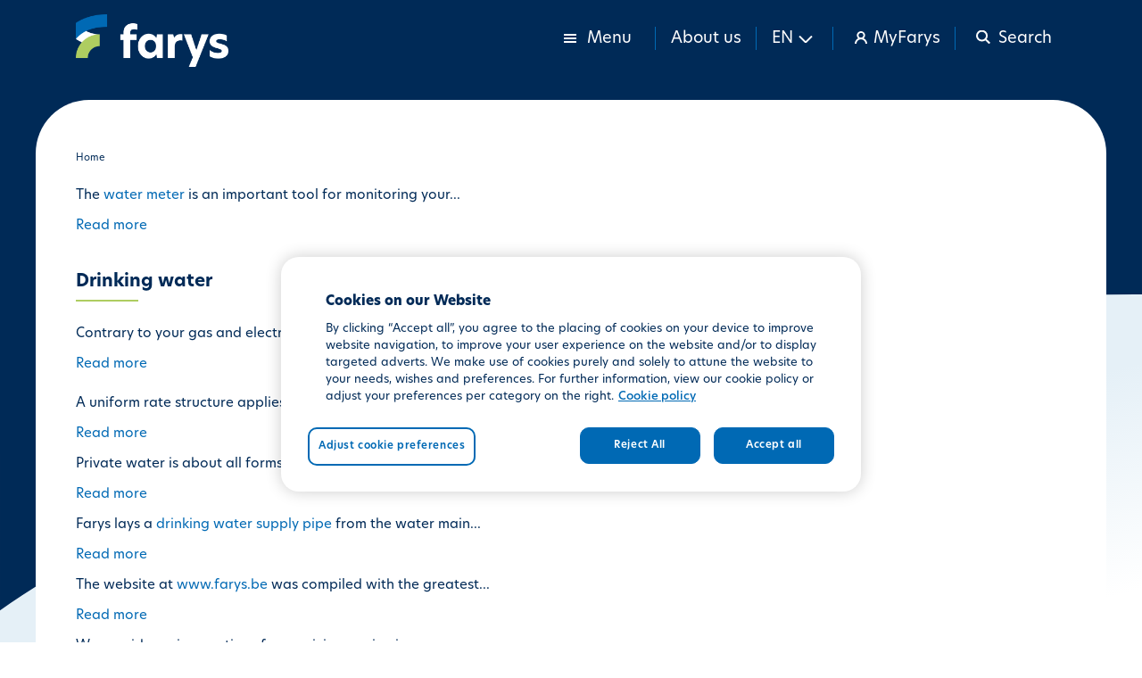

--- FILE ---
content_type: text/html; charset=UTF-8
request_url: https://www.farys.be/en/node
body_size: 6129
content:
<!DOCTYPE html>
<html  lang="en" dir="ltr" prefix="content: http://purl.org/rss/1.0/modules/content/  dc: http://purl.org/dc/terms/  foaf: http://xmlns.com/foaf/0.1/  og: http://ogp.me/ns#  rdfs: http://www.w3.org/2000/01/rdf-schema#  schema: http://schema.org/  sioc: http://rdfs.org/sioc/ns#  sioct: http://rdfs.org/sioc/types#  skos: http://www.w3.org/2004/02/skos/core#  xsd: http://www.w3.org/2001/XMLSchema# ">
<head>
  <script>
    // Defines dataLayer and the gtag function.
    window.dataLayer = window.dataLayer || [];
    function gtag() {dataLayer.push(arguments);}
    // Set default consent to 'denied' as a placeholder.
    gtag('consent', 'default', {
      'ad_storage': 'denied',
      'ad_user_data': 'denied',
      'ad_personalization': 'denied',
      'analytics_storage': 'denied'
    });
  </script>
  <script>
    function consentGrantedAdStorage() {
      gtag('consent', 'update', {
        'ad_storage': 'granted'
      });
      gtag('consent', 'update', {
        'ad_user_data': 'granted'
      });
      gtag('consent', 'update', {
        'ad_personalization': 'granted'
      });
      gtag('consent', 'update', {
        'analytics_storage': 'granted'
      });
    }
  </script>
  <meta charset="utf-8" />
<noscript><style>form.antibot * :not(.antibot-message) { display: none !important; }
          form.antibot .farys-webform-fields-wrapper noscript { display: block !important; }</style>
</noscript><link rel="canonical" href="https://www.farys.be/en/node" />
<meta name="Generator" content="Drupal 11 (https://www.drupal.org)" />
<meta name="MobileOptimized" content="width" />
<meta name="HandheldFriendly" content="true" />
<meta name="viewport" content="width=device-width, initial-scale=1.0" />
<script type="text/javascript" src="https://cookie-cdn.cookiepro.com/consent/dcf63b2b-cff8-4207-8d5f-b09b3258a319-test/OtAutoBlock.js"></script>
<script src="https://cookie-cdn.cookiepro.com/scripttemplates/otSDKStub.js" data-document-language="true" type="text/javascript" charset="UTF-8" data-domain-script="dcf63b2b-cff8-4207-8d5f-b09b3258a319-test"></script>
<script type="text/javascript">

function OptanonWrapper() { }

</script>
<script></script>
<link rel="icon" href="/sites/farys/files/favicon-farys.ico" type="image/vnd.microsoft.icon" />
<link rel="alternate" type="application/rss+xml" title="" href="https://www.farys.be/en/rss.xml" />

    <title>| Farys</title>
    <link rel="stylesheet" media="all" href="/sites/farys/files/css/css__nsWyMi6CA1XYQw_7FA4rMNu2QESXMz2HNgV7wy2GGY.css?delta=0&amp;language=en&amp;theme=farys_theme&amp;include=[base64]" />
<link rel="stylesheet" media="all" href="/sites/farys/files/css/css_gcjBcHQk3QqJQyzBE6-ve6UsEGFcMbYsJuTQJEni3cw.css?delta=1&amp;language=en&amp;theme=farys_theme&amp;include=[base64]" />

    <script type="application/json" data-drupal-selector="drupal-settings-json">{"path":{"baseUrl":"\/","pathPrefix":"en\/","currentPath":"node","currentPathIsAdmin":false,"isFront":false,"currentLanguage":"en"},"pluralDelimiter":"\u0003","suppressDeprecationErrors":true,"ajaxPageState":{"libraries":"[base64]","theme":"farys_theme","theme_token":null},"ajaxTrustedUrl":{"\/en\/search":true},"gtag":{"tagId":"","consentMode":false,"otherIds":[],"events":[],"additionalConfigInfo":[]},"gtm":{"tagId":null,"settings":{"data_layer":"dataLayer","include_environment":false},"tagIds":["GTM-TR9MB3"]},"ckeditorAccordion":{"accordionStyle":{"collapseAll":1,"keepRowsOpen":1,"animateAccordionOpenAndClose":1,"openTabsWithHash":1,"allowHtmlInTitles":0}},"bootstrap":{"forms_has_error_value_toggle":1,"popover_enabled":1,"popover_animation":1,"popover_auto_close":1,"popover_container":"body","popover_content":"","popover_delay":"0","popover_html":1,"popover_placement":"top","popover_selector":"","popover_title":"","popover_trigger":"click","tooltip_enabled":1,"tooltip_animation":1,"tooltip_container":"body","tooltip_delay":"0","tooltip_html":0,"tooltip_placement":"auto left","tooltip_selector":"","tooltip_trigger":"hover"},"user":{"uid":0,"permissionsHash":"61adfe805d58fa752e80959c366a9db1a7eaad6e11da1d7cd6ca2028a734de1b"}}</script>
<script src="/sites/farys/files/js/js_rJ-GqHoRTEEAW1fiDbw0dj1jUNPsa1gLeRkFWIw-nIs.js?scope=header&amp;delta=0&amp;language=en&amp;theme=farys_theme&amp;include=[base64]"></script>
<script src="/modules/contrib/google_tag/js/gtag.js?t8ccj8"></script>
<script src="/modules/contrib/google_tag/js/gtm.js?t8ccj8"></script>

  </head>
<body class="path-node has-glyphicons">
<a href="#main-content" class="visually-hidden focusable skip-link">
  Skip to main content
</a>
<noscript><iframe src="https://www.googletagmanager.com/ns.html?id=GTM-TR9MB3"
                  height="0" width="0" style="display:none;visibility:hidden"></iframe></noscript>

  <div class="dialog-off-canvas-main-canvas" data-off-canvas-main-canvas>
    <div id="page-wrapper">
      <div id="page" class="page">
            <header id="header" class="header" role="banner">
        <div class="header-wrapper">
          <div class="header-top">
            <div class="container">
              <div class="header-top--wrapper">
                <div class="header-top--logo">
                    <div class="region region-header">
                  <a class="logo navbar-btn pull-left" href="/en" title="Home" rel="home">
      <img src="/sites/farys/files/farys_logo_white.png" alt="Home" />
      <img src="/sites/farys/files/farys_logo_blue.png" alt="Home" class="dark" />
    </a>
                    <a class="name navbar-brand" href="/en" title="Home" rel="home">Farys</a>
        
  </div>

                </div>
                <div class="header-top--menu">
                  <ul class="nav-wrapper">
                    <li class="nav-item dropdown has-megamenu">
                      <a class="nav-link dropdown-toggle" data-toggle="dropdown" href="#">
                        <div class="show">
                          <span class="svg svg-menu-sm"></span>
                          <span class="hidden-xs prs pls">Menu</span>
                        </div>
                        <div class="hidden">
                          <span class="svg svg-cross-mark-sm"></span>
                          <span class="hidden-xs prs pls">Close menu</span>
                        </div>
                      </a>
                                              <div class="dropdown-menu megamenu" role="menu">
                          <div class="container">
                              <div class="region region-maga-menu">
    <div role="navigation" class="menu-wrapper contextual-region" aria-labelledby="block-mainmenuen-menu" id="block-mainmenuen">
            
  <h2 class="visually-hidden" id="block-mainmenuen-menu">Main menu (EN)</h2>
  

          
              <ul class="menu menu--main menu--main-menu-en nav">
                                      <li class="expanded dropdown first last">
                                                                                                    <a href="/en/customer-counter" class="dropdown-toggle" data-toggle="dropdown" data-drupal-link-system-path="node/17141">Customer counter </a>
                                    <ul class="dropdowns-menu list-unstyled">
                                      <li class="first">
                                                            <a href="/en/bills" data-drupal-link-system-path="node/10171">Bills</a>
                      </li>
                                      <li>
                                                            <a href="/en/meter-reading-and-consumption" data-drupal-link-system-path="node/66">Meter reading and consumption</a>
                      </li>
                                      <li>
                                                            <a href="/en/moving-house-and-becoming-customer" data-drupal-link-system-path="node/86">Moving house and becoming a customer</a>
                      </li>
                                      <li>
                                                            <a href="/en/payments" data-drupal-link-system-path="node/121">Payments</a>
                      </li>
                                      <li>
                                                            <a href="/en/contact-us" data-drupal-link-system-path="node/5786">Questions</a>
                      </li>
                                      <li class="last">
                                                            <a href="/en/rate-structure" data-drupal-link-system-path="node/6066">Rate structure</a>
                      </li>
              </ul>
      
                      </li>
              </ul>
      

  </div>

  </div>

                            <div class="menu-right">
                                <div class="region region-mega-menu-right">
    <section class="language-switcher-language-url block block-language block-language-blocklanguage-content clearfix" id="block-languageswitchercontent-2" role="navigation">
  
    

      <ul class="links"><li hreflang="nl" data-drupal-link-system-path="node" class="nl"><a href="/nl/node" class="language-link" hreflang="nl" data-drupal-link-system-path="node">nl</a></li><li hreflang="fr" data-drupal-link-system-path="node" class="fr"><a href="/fr/node" class="language-link" hreflang="fr" data-drupal-link-system-path="node">fr</a></li><li hreflang="en" data-drupal-link-system-path="node" class="en is-active" aria-current="page"><a href="/en/node" class="language-link is-active" hreflang="en" data-drupal-link-system-path="node" aria-current="page">en</a></li></ul>
  </section>

<div role="navigation" class="menu-wrapper contextual-region" aria-labelledby="block-megamenurighten-menu" id="block-megamenurighten">
            
  <h2 class="visually-hidden" id="block-megamenurighten-menu">Mega menu right (EN)</h2>
  

        
<ul class="navbar-nav">
              <li class="menu-item">
      <a href="/en/about-us" data-drupal-link-system-path="node/10366">About us</a>
            </li>
              <li class="menu-item">
      <a href="/en/contact-us" data-drupal-link-system-path="node/5786">Contact us</a>
            </li>
        </ul>
    


  </div>

  </div>

                            </div>
                          </div>
                        </div>
                                          </li>

                                                            
                    <li class="nav-item about-us">
                      <a href="/en/about-us">About us</a>
                    </li>

                                          <li class="nav-item lang-switcher">
                        <a data-toggle="collapse" href="#" data-target="#languageswitcher"
                           data-parent="#header" role="button" aria-expanded="false" aria-controls="languageswitcher" class="language-toggle collapsed">
                          <span>EN</span>
                          <span class="svg svg-arrow-down-07-sm hidden-xs prs pls"></span>
                          <span class="svg hidden-xs svg-arrow-up-07-sm prs pls"></span>
                        </a>
                        <div id="languageswitcher" class="dropdown-menu" aria-labelledby="dropdownMenuButton">
                            <div class="region region-language-switcher">
    <section class="language-switcher-language-url block block-language block-language-blocklanguage-content clearfix" id="block-languageswitchercontent" role="navigation">
  
    

      <ul class="links"><li hreflang="nl" data-drupal-link-system-path="node" class="nl"><a href="/nl/node" class="language-link" hreflang="nl" data-drupal-link-system-path="node">nl</a></li><li hreflang="fr" data-drupal-link-system-path="node" class="fr"><a href="/fr/node" class="language-link" hreflang="fr" data-drupal-link-system-path="node">fr</a></li><li hreflang="en" data-drupal-link-system-path="node" class="en is-active" aria-current="page"><a href="/en/node" class="language-link is-active" hreflang="en" data-drupal-link-system-path="node" aria-current="page">en</a></li></ul>
  </section>


  </div>

                        </div>
                      </li>
                    
                    <li class="nav-item myfarys-account"><a href="https://my.farys.be/myfarys/"><span class="svg svg-account-sm prs pls"></span> <span class="hidden-xs">MyFarys</span></a></li>
                    <li class="nav-item search">
                      <a data-toggle="collapse" href="#" data-target="#faryssearch" data-parent="#header"
                         role="button" aria-expanded="false" aria-controls="faryssearch" class="header-search collapsed">
                        <div class="hidden">
                          <span class="svg svg-search-sm prs pls"></span>
                          <span class="hidden-xs"> Search</span>
                        </div>
                        <div class="show">
                          <span class="svg svg-cross-mark-sm prs pls"></span>
                          <span class="hidden-xs">Close</span>
                        </div>
                      </a>
                    </li>
                  </ul>
                </div>
              </div>
            </div>

                          <div class="farys-search collapse" id="faryssearch">
                <div class="container">
                    <div class="region region-farys-search">
    <section class="views-exposed-form block block-views block-views-exposed-filter-blockacquia-search-page clearfix" data-drupal-selector="views-exposed-form-acquia-search-page" id="block-exposedformacquia-searchpage">
  
    

      <form action="/en/search" method="get" id="views-exposed-form-acquia-search-page" accept-charset="UTF-8">
  <div class="form--inline form-inline clearfix">
    <div class="form-item js-form-item form-type-textfield js-form-type-textfield form-item-search js-form-item-search form-group">

          

      <label for="edit-search" class="control-label">Search</label>
    
    
    <input placeholder="Vul hier je zoekterm in" data-drupal-selector="edit-search" class="form-text form-control" type="text" id="edit-search" name="search" value="" size="30" maxlength="128" />

    
    
      </div>

<div data-drupal-selector="edit-actions" class="form-actions form-group js-form-wrapper form-wrapper" id="edit-actions"><button data-drupal-selector="edit-submit-acquia-search" class="button js-form-submit form-submit btn-primary btn icon-before" type="submit" id="edit-submit-acquia-search" value="Search"><span class="icon glyphicon glyphicon-search" aria-hidden="true"></span>
Search</button></div>

</div>

</form>

  </section>


  </div>

                </div>
              </div>
                      </div>
        </div>
      </header>
            <div class="main-content-wrapper">
        <div class="pre-content-fixed"></div>
        <div id="main-wrapper" class="layout-main-wrapper layout-container container clearfix">
          <div id="main" class="layout-main clearfix">
            
            <main id="content" class="column main-content" role="main">
              <section class="section">
                <a id="main-content" tabindex="-1"></a>
                  <div class="region region-content">
        <ol class="breadcrumb">
          <li >
                  <a href="/en">Home</a>
              </li>
      </ol>

<div data-drupal-messages-fallback class="hidden"></div>
  <div class="views-element-container form-group"><div class="view view-frontpage view-id-frontpage view-display-id-page_1 js-view-dom-id-00d4b75f85ecc9e9350b18a63c62ff425e0d38c9c0cc739869760ed2c9d85423">
  
    
      
      <div class="view-content">
          <div class="views-row"><article data-history-node-id="106" about="/en/water-meter" class="pages is-promoted teaser detail_page clearfix">

  
  <div class="content">
    
            <div class="field field--name-body field--type-text-with-summary field--label-hidden field--item">  <p>The&nbsp;<a class="no-class" data-entity-substitution="canonical" data-entity-type="node" data-entity-uuid="721fe062-1d54-4e53-bb78-4f81340f1abc" href="/nl/waaraan-herken-ik-een-watermeter" title="Waaraan herken ik een watermeter? ">water meter</a> is an important tool for monitoring your...</p>

</div>
      <ul class="links inline list-inline"><li class="node-readmore"><a href="/en/water-meter" rel="tag" title="Water meter" hreflang="en">Read more<span class="visually-hidden"> about Water meter</span></a></li></ul>
  </div>

</article>
</div>
    <div class="views-row"><article data-history-node-id="86" about="/en/moving-house-and-becoming-customer" class="pages is-promoted teaser detail_page clearfix">

  
  <div class="content">
    
            <div class="field field--name-body field--type-text-with-summary field--label-hidden field--item">  <h2>Drinking water</h2>

<p>Contrary to your gas and electricity...</p>

</div>
      <ul class="links inline list-inline"><li class="node-readmore"><a href="/en/moving-house-and-becoming-customer" rel="tag" title="Moving house and becoming a customer" hreflang="en">Read more<span class="visually-hidden"> about Moving house and becoming a customer</span></a></li></ul>
  </div>

</article>
</div>
    <div class="views-row"><article data-history-node-id="56" about="/en/prijzen-en-tarieven" class="pages is-promoted teaser detail_page clearfix">

  
  <div class="content">
    
            <div class="field field--name-body field--type-text-with-summary field--label-hidden field--item">  <p><span lang="EN-US"></span></p><p><span lang="EN-US"></span></p><p><span lang="EN-GB">A uniform rate structure applies for all Flemish water...</span></p>

</div>
      <ul class="links inline list-inline"><li class="node-readmore"><a href="/en/prijzen-en-tarieven" rel="tag" title="Prices and rates" hreflang="en">Read more<span class="visually-hidden"> about Prices and rates</span></a></li></ul>
  </div>

</article>
</div>
    <div class="views-row"><article data-history-node-id="146" about="/en/private-water" class="pages is-promoted teaser detail_page clearfix">

  
  <div class="content">
    
            <div class="field field--name-body field--type-text-with-summary field--label-hidden field--item">  <p>Private water is about all forms of water consumption except...</p>

</div>
      <ul class="links inline list-inline"><li class="node-readmore"><a href="/en/private-water" rel="tag" title="Private water" hreflang="en">Read more<span class="visually-hidden"> about Private water</span></a></li></ul>
  </div>

</article>
</div>
    <div class="views-row"><article data-history-node-id="101" about="/en/drinking-water-supply-pipe" class="pages is-promoted teaser detail_page clearfix">

  
  <div class="content">
    
            <div class="field field--name-body field--type-text-with-summary field--label-hidden field--item">  <p>Farys lays a <a class="no-class" data-entity-substitution="canonical" data-entity-type="node" data-entity-uuid="f9366e77-468b-4313-abf9-00a586cfb2e8" href="/nl/wat-een-drinkwateraftakking" title="Wat is een drinkwateraftakking?">drinking water supply pipe</a> from the water main...</p>

</div>
      <ul class="links inline list-inline"><li class="node-readmore"><a href="/en/drinking-water-supply-pipe" rel="tag" title="Drinking water supply pipe" hreflang="en">Read more<span class="visually-hidden"> about Drinking water supply pipe</span></a></li></ul>
  </div>

</article>
</div>
    <div class="views-row"><article data-history-node-id="246" about="/en/disclaimer" class="pages is-promoted teaser detail_page clearfix">

  
  <div class="content">
    
            <div class="field field--name-body field--type-text-with-summary field--label-hidden field--item">  <p>The website at <a class="no-class" href="https://www.farys.be">www.farys.be</a> was compiled with the greatest...</p>

</div>
      <ul class="links inline list-inline"><li class="node-readmore"><a href="/en/disclaimer" rel="tag" title="Disclaimer" hreflang="en">Read more<span class="visually-hidden"> about Disclaimer</span></a></li></ul>
  </div>

</article>
</div>
    <div class="views-row"><article data-history-node-id="76" about="/en/digital-bill" class="pages is-promoted teaser detail_page clearfix">

  
  <div class="content">
    
            <div class="field field--name-body field--type-text-with-summary field--label-hidden field--item">  <p>We provide various options for receiving or viewing your...</p>

</div>
      <ul class="links inline list-inline"><li class="node-readmore"><a href="/en/digital-bill" rel="tag" title="Digital bill" hreflang="en">Read more<span class="visually-hidden"> about Digital bill</span></a></li></ul>
  </div>

</article>
</div>
    <div class="views-row"><article data-history-node-id="121" about="/en/payments" class="pages is-promoted teaser detail_page clearfix">

  
  <div class="content">
    
            <div class="field field--name-body field--type-text-with-summary field--label-hidden field--item">  <p>There are various ways for you to pay your Farys bills:</p><dl class="ckeditor-accordion"><dt>Via...</dt></dl>

</div>
      <ul class="links inline list-inline"><li class="node-readmore"><a href="/en/payments" rel="tag" title="Payments" hreflang="en">Read more<span class="visually-hidden"> about Payments</span></a></li></ul>
  </div>

</article>
</div>
    <div class="views-row"><article data-history-node-id="111" about="/en/waste-water" class="pages is-promoted teaser detail_page clearfix">

  
  <div class="content">
    
            <div class="field field--name-body field--type-text-with-summary field--label-hidden field--item">  <p>There are numerous guidelines relating to waste water...</p>

</div>
      <ul class="links inline list-inline"><li class="node-readmore"><a href="/en/waste-water" rel="tag" title="Waste water" hreflang="en">Read more<span class="visually-hidden"> about Waste water</span></a></li></ul>
  </div>

</article>
</div>

    </div>
  
      
              <div class="feed-icons">
      <a href="https://www.farys.be/en/rss.xml" class="feed-icon">
  Subscribe to 
</a>

    </div>
  </div>
</div>


  </div>

              </section>
            </main>
                                  </div>
        </div>
      </div>
            <footer class="site-footer">
        <div class="footer-wrapper">
          <div class="footer-content container">
                          <div class="site-footer__top clearfix">
                  <div class="region region-footer">
    <section id="block-socialmedia" class="block block-fixed-block-content block-fixed-block-contentsocial-media clearfix">
  
    

      
            <div class="field field--name-body field--type-text-with-summary field--label-hidden field--item field--items"><ul class="social-media-icons">
	<li class="item"><a href="https://www.facebook.com/FARYSmultiservice" target="_blank"><img src="/sites/farys/files/media-icons/facebook-icon.svg"></a></li>
	<li class="item"><a href="https://www.instagram.com/farysmultiservice/" target="_blank"><img src="/sites/farys/files/media-icons/instagram-icon.svg"></a></li>
	<li class="item"><a href="https://www.linkedin.com/company/farys/" target="_blank"><img src="/sites/farys/files/media-icons/linkedin-icon.svg"></a></li>
	<li class="item"><a href="https://www.youtube.com/@farystmvw5882" target="_blank"><img src="/sites/farys/files/media-icons/youtube-icon.svg"></a></li>
</ul></div>
      
  </section>

<div role="navigation" class="menu-wrapper contextual-region" aria-labelledby="block-farys-theme-footer-menu" id="block-farys-theme-footer">
            
  <h2 class="visually-hidden" id="block-farys-theme-footer-menu">Footer menu</h2>
  

        

  <ul class="navbar-nav">
          <li class="menu-item">
      <a href="/en/disclaimer" data-drupal-link-system-path="node/246">Disclaimer</a>
          </li>
          <li class="menu-item">
      <a href="/en/privacy-policy" data-drupal-link-system-path="node/11696">Privacy policy</a>
          </li>
          <li class="menu-item">
      <a href="/en/cookie-policy" data-drupal-link-system-path="node/13126">Cookie policy</a>
          </li>
    </ul>



  </div>

  </div>

              </div>
                      </div>
          <div class="footer-image">
            <img src="/sites/farys/files/media-icons/big-f-color.png">
          </div>
        </div>
      </footer>
    </div>
  </div>

  </div>


<script src="/sites/farys/files/js/js_gJSnJq8oOxUB16oIkm-XIL0ND12jm0OxIbhg-XaY-fg.js?scope=footer&amp;delta=0&amp;language=en&amp;theme=farys_theme&amp;include=[base64]"></script>
<script src="/core/assets/vendor/jquery/jquery.min.js?v=4.0.0-rc.1"></script>
<script src="/sites/farys/files/js/js_NuhgbRp8efxgJ4UkQ7qIF1h3UnEc562qO1EVwaBc-bs.js?scope=footer&amp;delta=2&amp;language=en&amp;theme=farys_theme&amp;include=[base64]"></script>
<script src="https://code.jquery.com/jquery-3.6.4.min.js"></script>
<script src="/sites/farys/files/js/js_ZOUO6a_43WPO4dWOgvk6coDKb-MoGg5YK7Hbop38YVw.js?scope=footer&amp;delta=4&amp;language=en&amp;theme=farys_theme&amp;include=[base64]"></script>
<script src="/modules/contrib/ckeditor_accordion/js/accordion.frontend.min.js?t8ccj8"></script>
<script src="/sites/farys/files/js/js_FJes53T1Pcl9o5u6-a9CMe15UH_TehJmNulnMgG_9PA.js?scope=footer&amp;delta=6&amp;language=en&amp;theme=farys_theme&amp;include=[base64]"></script>

</body>
</html>


--- FILE ---
content_type: image/svg+xml
request_url: https://www.farys.be/sites/farys/themes/farys_theme/dist/person-white-9f48d6.svg
body_size: -262
content:
<svg xmlns="http://www.w3.org/2000/svg" width="14.217" height="14.576" viewBox="0 0 14.217 14.576">
  <g id="person_white" data-name="person white" transform="translate(1 1)">
    <path id="Path_19" data-name="Path 19" d="M18.158,7.234a3.734,3.734,0,1,1,3.734,3.734A3.734,3.734,0,0,1,18.158,7.234Z" transform="translate(-15.783 -3.5)" fill="none" stroke="#fff" stroke-width="2"/>
    <path id="Path_20" data-name="Path 20" d="M3.7,55.082a6.108,6.108,0,1,1,12.217,0" transform="translate(-3.699 -41.506)" fill="none" stroke="#fff" stroke-width="2"/>
  </g>
</svg>

--- FILE ---
content_type: image/svg+xml
request_url: https://www.farys.be/sites/farys/files/media-icons/linkedin-icon.svg
body_size: -174
content:
<svg id="Linkedin_icon" data-name="Linkedin icon" xmlns="http://www.w3.org/2000/svg" width="35.559" height="35.559" viewBox="0 0 35.559 35.559">
  <path id="Path_342" data-name="Path 342" d="M69.237,17.78a17.779,17.779,0,1,1,17.78,17.78,17.78,17.78,0,0,1-17.78-17.78" transform="translate(-69.237)" fill="#0069b4"/>
  <path id="Path_343" data-name="Path 343" d="M86.022,31.1H81.878V17.935h4.145ZM83.949,16.111a2.38,2.38,0,1,1,2.393-2.379,2.347,2.347,0,0,1-2.314,2.379Zm17.354,15H97.158V23.921c0-2.122-.9-2.777-2.066-2.777a2.522,2.522,0,0,0-2.435,2.83v7.139H88.512V17.946H92.5v1.825h.054a4.523,4.523,0,0,1,3.936-2.193c2.312,0,4.812,1.372,4.812,5.4Z" transform="translate(-73.6 -4.013)" fill="#fff"/>
</svg>


--- FILE ---
content_type: image/svg+xml
request_url: https://www.farys.be/sites/farys/files/media-icons/facebook-icon.svg
body_size: -174
content:
<svg id="FB_icon" data-name="FB icon" xmlns="http://www.w3.org/2000/svg" width="35.559" height="35.559" viewBox="0 0 35.559 35.559">
  <path id="Path_336" data-name="Path 336" d="M0,17.78a17.779,17.779,0,1,1,17.78,17.78A17.78,17.78,0,0,1,0,17.78" fill="#0069b4"/>
  <path id="Path_337" data-name="Path 337" d="M21.006,32.767V22.846H17.4V18.741h3.606V15.612c0-3.56,2.12-5.525,5.364-5.525a21.892,21.892,0,0,1,3.177.277v3.495H27.753a2.051,2.051,0,0,0-2.314,2.217v2.664h3.939l-.628,4.1H25.442v9.922Z" transform="translate(-6.15 -3.566)" fill="#fff"/>
</svg>


--- FILE ---
content_type: image/svg+xml
request_url: https://www.farys.be/sites/farys/themes/farys_theme/dist/blue-arch-324e6e.svg
body_size: -189
content:
<?xml version="1.0" encoding="iso-8859-1"?>
<!-- Generator: Adobe Illustrator 27.0.0, SVG Export Plug-In . SVG Version: 6.00 Build 0)  -->
<svg version="1.1" id="Layer_1" xmlns="http://www.w3.org/2000/svg" xmlns:xlink="http://www.w3.org/1999/xlink" x="0px" y="0px"
	 viewBox="0 0 3000 1440" style="enable-background:new 0 0 3000 1440;" xml:space="preserve">
<g>
	<path style="fill:#002A57;" d="M3000,0H0v1344.142c480.37-327.951,1462.39-830.577,3000-830.577V0z"/>
</g>
</svg>
